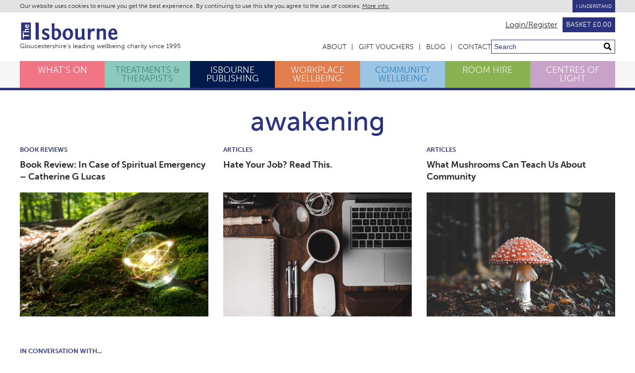

--- FILE ---
content_type: text/html; charset=UTF-8
request_url: https://www.isbourne.org/blog/tags/awakening
body_size: 5400
content:
<!DOCTYPE html>
<html lang="en">
<head>
    <meta charset="utf-8">
    <meta http-equiv="X-UA-Compatible" content="IE=edge">
    <meta name="viewport" content="width=device-width, initial-scale=1">
    <meta name="csrf-token" content="cdKG9e4XnKFUOlhD25TENA9TTMClgWW7hb9n869f">
    <title>The Isbourne, Cheltenham</title>
        
        
    <link rel="stylesheet" href="https://use.typekit.net/pdv7nnj.css">
    <link href="/css/global.css?id=647220641b2bddbc1d9fe698920613bf" rel="stylesheet" type="text/css" />

    
    <script>
        window.Laravel = {"csrfToken":"cdKG9e4XnKFUOlhD25TENA9TTMClgWW7hb9n869f"}    </script>

    
        <script src="https://assets.what3words.com/sdk/v3/what3words.js"></script>

        <!-- Global site tag (gtag.js) - Google Analytics -->
        <script async src="https://www.googletagmanager.com/gtag/js?id=UA-5349656-6"></script>
        <script>
            window.dataLayer = window.dataLayer || [];
            function gtag(){dataLayer.push(arguments);}
            gtag('js', new Date());

            gtag('config', 'UA-5349656-6');
            gtag('config', 'AW-389251755');
        </script>

        <!-- Facebook Pixel Code -->
        <script>
            !function(f,b,e,v,n,t,s)
            {if(f.fbq)return;n=f.fbq=function(){n.callMethod?
                n.callMethod.apply(n,arguments):n.queue.push(arguments)};
                if(!f._fbq)f._fbq=n;n.push=n;n.loaded=!0;n.version='2.0';
                n.queue=[];t=b.createElement(e);t.async=!0;
                t.src=v;s=b.getElementsByTagName(e)[0];
                s.parentNode.insertBefore(t,s)}(window, document,'script',
                'https://connect.facebook.net/en_US/fbevents.js');
            fbq('init', '776451156324114');
            fbq('track', 'PageView');
        </script>
        <noscript><img height="1" width="1" style="display:none"
                       src="https://www.facebook.com/tr?id=776451156324114&ev=PageView&noscript=1"
            /></noscript>
        <!-- End Facebook Pixel Code -->

        <meta name="facebook-domain-verification" content="1xi5r3663xyq343v7ompuj3chpopc9" />

        <script>function loadScript(a){var b=document.getElementsByTagName("head")[0],c=document.createElement("script");c.type="text/javascript",c.src=https://tracker.metricool.com/resources/be.js,c.onreadystatechange=a,c.onload=a,b.appendChild(c)}loadScript(function(){beTracker.t({hash:"3df0f416176c112e2509dbca1188871e"})});</script>
    </head>
<body>
<div id="app" class="">
    <div class="flex_fill">
    <cookie-notice></cookie-notice>

    <header class="header">

        <div class="header__secondary">
            <div class="inner">
                                                    <a href="https://www.isbourne.org/login">Login/Register</a>
                                <a href="https://www.isbourne.org/basket" class="button">
                    <basket total="0.00"></basket>
                </a>
            </div>
        </div>

        <div class="header__logo inner">
            <label id="main-menu-button">
                <span class="visually-hidden">Menu</span>
                <div class="hamburger">
                    <span></span>
                    <span></span>
                    <span></span>
                    <span></span>
                </div>
                <input type="checkbox">
            </label>

            <a href="/" class="logo">
                <svg xmlns="https://www.w3.org/2000/svg" width="626.968" height="125.994" viewBox="0 0 626.968 125.994">
                    <path fill="#2B337E" d="M119.77 102.748l1.741 13.612H99.193V26.934l-2.215-16.303h22.792v92.117zM141.376 96.229s10.799 9.331 21.199 9.331c4.8 0 9.733-2.132 9.733-6.666 0-10.399-32.398-10.665-32.398-30.264 0-16.4 12.933-21.466 26.532-21.466 11.732 0 19.065 4.399 19.065 4.399l-3.066 13.332s-6.666-6-18.799-6c-4.533 0-8.533 2.667-8.533 6.268 0 10.801 32.532 9.6 32.532 31.999 0 13.6-10 20.932-25.199 20.932-15.199 0-22.666-7.866-22.666-7.866l1.6-13.999zM218.721 15.032v36.931s6.399-4.933 14.665-4.933c14.133 0 28.266 11.333 28.266 34.132 0 19.866-14.399 36.932-35.199 36.932-11.198 0-21.332-5.466-24.265-11.601V30.497l-1.866-13.464 18.399-2.001zm0 87.328c2.399 2.268 5.999 3.733 9.865 3.733 8.4 0 15.333-10.399 15.333-23.731s-6.933-22.533-15.333-22.533c-5.467 0-9.865 3.199-9.865 3.199v39.332zM301.173 118.094c-20.265 0-30.799-17.732-30.799-34.531 0-19.867 12.667-36.532 35.333-36.532 17.465 0 30.665 10.533 30.665 34.132.001 19.865-12.933 36.931-35.199 36.931zm2.133-11.866c9.602 0 15.334-10.399 15.334-23.733 0-13.332-5.732-23.599-15.334-23.599-9.599 0-15.332 10.267-15.332 23.599 0 13.333 5.734 23.733 15.332 23.733zM397.506 118.094s-3.333-4.267-4.267-9.067c0 0-8.8 9.067-22.932 9.067-10.135 0-20.134-5.466-20.134-17.065V62.63l-1.867-13.466 18.4-2v40.532c0 11.731 1.067 16.665 7.733 16.665 10.799 0 17.065-8.267 17.065-8.267V62.63l-1.866-13.466 18.397-2v52.531c0 7.999 6.8 15.999 6.8 15.999l-17.329 2.4zM470.44 66.629s-3.867-3.601-8.934-3.601c-6.933 0-15.198 8.535-15.198 18.935v22.931l1.466 11.467h-17.999V62.764l-1.865-13.466 18.398-2.001v12.134s6.532-12.4 18.133-12.4c4.133 0 7.866 1.602 11.065 4.933l-5.066 14.665zM527.639 116.36V77.428c0-12.532-1.334-16.531-8.134-16.531-10.133 0-16.665 7.6-16.665 7.6v36.397l1.466 11.467h-17.999V62.63l-1.865-13.466 18.398-2v8.134c5.866-5.334 13.866-8.268 21.199-8.268 10.132 0 20.133 5.467 20.133 17.065v41.065l1.466 11.199h-17.999zM615.82 81.963l-3.199 3.2H575.69c.666 10.799 6.132 19.331 16.665 19.331 11.599 0 22.399-9.466 22.399-9.466l2.399 13.599s-10.667 9.467-27.998 9.467c-19.866 0-30.399-16.531-30.399-33.732 0-19.466 9.466-37.331 31.731-37.331 23.334-.001 25.067 24.932 25.333 34.932zm-39.464-8.532h22.266c-.4-6.4-2.666-15.067-9.733-15.067-7.333-.001-11.067 6.665-12.533 15.067z"/>
                    <path fill="#2B337E" d="M8.317 10.631h61.271v106.57H8.317z"/>
                    <path fill="#FFF" d="M19.143 107.332V74.763h5.917v12.65h28.177l5.037-.644v8.261H25.06v12.302h-5.917zM58.273 55.394H43.555c-4.738 0-6.25.504-6.25 3.074 0 3.83 2.772 6.307 2.772 6.307h13.861l4.334-.555v6.803h-32.46l-5.09.705-.757-6.953h15.122c-2.017-2.223-3.023-5.248-3.023-8.02 0-3.83 2.065-7.611 6.451-7.611H54.04l4.233-.555v6.805zM45.269 21.974l1.21 1.211v13.96c4.083-.25 7.309-2.316 7.309-6.299 0-4.386-3.579-8.468-3.579-8.468l5.142-.908s3.579 4.033 3.579 10.585c0 7.51-6.25 11.492-12.752 11.492-7.359 0-14.112-3.578-14.112-11.996-.002-8.82 9.423-9.475 13.203-9.577zm-3.225 14.922v-8.418c-2.42.152-5.696 1.006-5.696 3.68 0 2.769 2.521 4.181 5.696 4.738z"/>
                </svg>
                <span class="logo__tagline">Gloucestershire’s leading wellbeing charity since 1995</span>
            </a>

            <div class="header-secondary-wrapper">
    <nav class="navigation-secondary" role="navigation">
        <ul class="navigation-secondary__list">

            <li class="navigation-secondary__item">
                <a href="https://www.isbourne.org/about-us" class="navigation-secondary__link">About</a>
            </li>

            <li class="navigation-secondary__item">
                <a href="https://www.isbourne.org/gift-vouchers" class="navigation-secondary__link">Gift Vouchers</a>
            </li>

            <li class="navigation-secondary__item">
                <a href="https://www.isbourne.org/blog" class="navigation-secondary__link">Blog</a>
            </li>

            <li class="navigation-secondary__item">
                <a href="https://www.isbourne.org/contact" class="navigation-secondary__link">Contact</a>
            </li>
        </ul>
    </nav>
    <form method="post" action="https://www.isbourne.org/search">
        <input type="hidden" name="_token" value="cdKG9e4XnKFUOlhD25TENA9TTMClgWW7hb9n869f" autocomplete="off">
        <div class="search" role="search">
            <input type="text" name="search" placeholder="Search" aria-label="Search through site content" />
            <button class="button [ button--search ]">
                <svg xmlns="https://www.w3.org/2000/svg" viewBox="0 0 24 24"><path d="M23.822 20.88l-6.353-6.354c.93-1.465 1.467-3.2 1.467-5.059.001-5.219-4.247-9.467-9.468-9.467s-9.468 4.248-9.468 9.468c0 5.221 4.247 9.469 9.468 9.469 1.768 0 3.421-.487 4.839-1.333l6.396 6.396 3.119-3.12zm-20.294-11.412c0-3.273 2.665-5.938 5.939-5.938 3.275 0 5.94 2.664 5.94 5.938 0 3.275-2.665 5.939-5.94 5.939-3.274 0-5.939-2.664-5.939-5.939z"/></svg>
            </button>
        </div>
    </form>
</div>


        </div>






        <div class="main-menu">
            <div class="inner inner--no-padding">
                <div class="header-secondary-wrapper">
    <nav class="navigation-secondary" role="navigation">
        <ul class="navigation-secondary__list">

            <li class="navigation-secondary__item">
                <a href="https://www.isbourne.org/about-us" class="navigation-secondary__link">About</a>
            </li>

            <li class="navigation-secondary__item">
                <a href="https://www.isbourne.org/gift-vouchers" class="navigation-secondary__link">Gift Vouchers</a>
            </li>

            <li class="navigation-secondary__item">
                <a href="https://www.isbourne.org/blog" class="navigation-secondary__link">Blog</a>
            </li>

            <li class="navigation-secondary__item">
                <a href="https://www.isbourne.org/contact" class="navigation-secondary__link">Contact</a>
            </li>
        </ul>
    </nav>
    <form method="post" action="https://www.isbourne.org/search">
        <input type="hidden" name="_token" value="cdKG9e4XnKFUOlhD25TENA9TTMClgWW7hb9n869f" autocomplete="off">
        <div class="search" role="search">
            <input type="text" name="search" placeholder="Search" aria-label="Search through site content" />
            <button class="button [ button--search ]">
                <svg xmlns="https://www.w3.org/2000/svg" viewBox="0 0 24 24"><path d="M23.822 20.88l-6.353-6.354c.93-1.465 1.467-3.2 1.467-5.059.001-5.219-4.247-9.467-9.468-9.467s-9.468 4.248-9.468 9.468c0 5.221 4.247 9.469 9.468 9.469 1.768 0 3.421-.487 4.839-1.333l6.396 6.396 3.119-3.12zm-20.294-11.412c0-3.273 2.665-5.938 5.939-5.938 3.275 0 5.94 2.664 5.94 5.938 0 3.275-2.665 5.939-5.94 5.939-3.274 0-5.939-2.664-5.939-5.939z"/></svg>
            </button>
        </div>
    </form>
</div>

            </div>
            <nav class="navigation [ navigation--tall ]">
                <ul class="navigation__list inner inner--no-padding">
                    <li class="navigation__item [   is-whats-on ]" >
                        <a href="https://www.isbourne.org/whats-on" class="navigation__link">What's On</a></li>
                    <li class="navigation__item [  is-therapists ]">
                        <a href="https://www.isbourne.org/treatments-therapies" class="navigation__link">Treatments & Therapists</a></li>
                    <li class="navigation__item [  is-isbourne-publishing ]">
                        <a href="https://www.isbourne.org/isbourne-publishing" class="navigation__link">Isbourne<br /> Publishing</a></li>
                    <li class="navigation__item [  is-workplace-wellbeing ]">
                        <a href="https://www.isbourne.org/workplace-wellbeing" class="navigation__link">Workplace Wellbeing</a></li>
                    <li class="navigation__item [  is-outreach ]">
                        <a href="https://www.isbourne.org/community-wellbeing" class="navigation__link">Community Wellbeing</a></li>
                    <li class="navigation__item [  is-room-hire ]">
                        <a href="https://www.isbourne.org/room-hire" class="navigation__link">Room Hire</a></li>
                    <li class="navigation__item [  is-centres-of-light ]">
                        <a href="https://www.isbourne.org/centres-of-light" class="navigation__link">Centres of<br /> Light</a></li>
                </ul>
            </nav>
        </div>
</header>








<main class="key-content  ">

    
    
                <div class="inner is-brand">
    <h1 class="heading heading--center">awakening</h1>
    <div class="[ card-group card-group--split-3 card-group--gap-dbl ]">
        
            <a href="/blog/book-review-in-case-of-spiritual-emergency-catherine-g-lucas" class="blog-card">
    <div class="blog-card__content">
        <div class="blog-card__header">
            <ul class="category-list">
                
                <li><span class="blog-card__category">Book Reviews</li>
                
            </ul>
        </div>

        <p class="blog-card__title">Book Review: In Case of Spiritual Emergency – Catherine G Lucas</p>
    </div>


    <div class="blog-card__image">
        <picture>
            <source media="(max-width:600px)" srcset="/storage/img/containers/articles/wp/featured/65397964_m.jpg/7ce14a257a01319915df1fc57e610d02/65397964_m.jpg">
            <img src="/storage/img/containers/articles/wp/featured/65397964_m.jpg/47ccf415974b864b733529a2e4f52b5d/65397964_m.jpg" alt="Book Review: In Case of Spiritual Emergency – Catherine G Lucas" loading="lazy" />
        </picture>
    </div>

</a>
        
            <a href="/blog/hate-your-job-read-this" class="blog-card">
    <div class="blog-card__content">
        <div class="blog-card__header">
            <ul class="category-list">
                
                <li><span class="blog-card__category">Articles</li>
                
            </ul>
        </div>

        <p class="blog-card__title">Hate Your Job? Read This.</p>
    </div>


    <div class="blog-card__image">
        <picture>
            <source media="(max-width:600px)" srcset="/storage/img/containers/articles/featured/ian-dooley-DJ7bWa-Gwks-unsplash.jpg/a5dacd2dba244c31232ca9e5e488d50e/ian-dooley-DJ7bWa-Gwks-unsplash.jpg">
            <img src="/storage/img/containers/articles/featured/ian-dooley-DJ7bWa-Gwks-unsplash.jpg/8939580f32a3e9c16a1c4b581153d8bf/ian-dooley-DJ7bWa-Gwks-unsplash.jpg" alt="Hate Your Job? Read This." loading="lazy" />
        </picture>
    </div>

</a>
        
            <a href="/blog/what-mushrooms-can-teach-us-about-community" class="blog-card">
    <div class="blog-card__content">
        <div class="blog-card__header">
            <ul class="category-list">
                
                <li><span class="blog-card__category">Articles</li>
                
            </ul>
        </div>

        <p class="blog-card__title">What Mushrooms Can Teach Us About Community</p>
    </div>


    <div class="blog-card__image">
        <picture>
            <source media="(max-width:600px)" srcset="/storage/img/containers/articles/featured/florian-van-duyn-Dm-qxdynoEc-unsplash.jpg/a0889ec1ee3a3e2b2b3a3cacf96b5124/florian-van-duyn-Dm-qxdynoEc-unsplash.jpg">
            <img src="/storage/img/containers/articles/featured/florian-van-duyn-Dm-qxdynoEc-unsplash.jpg/cb96306efe156901b40c3021d030c326/florian-van-duyn-Dm-qxdynoEc-unsplash.jpg" alt="What Mushrooms Can Teach Us About Community" loading="lazy" />
        </picture>
    </div>

</a>
        
            <a href="/blog/the-journey-of-the-peaceful-warrior-dan-millman-s-story" class="blog-card">
    <div class="blog-card__content">
        <div class="blog-card__header">
            <ul class="category-list">
                
                <li><span class="blog-card__category">In Conversation With...</li>
                
            </ul>
        </div>

        <p class="blog-card__title">The Journey of the Peaceful Warrior: Dan Millman's Story</p>
    </div>


    <div class="blog-card__image">
        <picture>
            <source media="(max-width:600px)" srcset="/storage/img/containers/articles/featured/DanMillman3_c.jpg/cbaabb979ccfef124f94d86a2f55bd61/DanMillman3_c.jpg">
            <img src="/storage/img/containers/articles/featured/DanMillman3_c.jpg/d1fa3a81624a0b2d931e7e838fda8aff/DanMillman3_c.jpg" alt="The Journey of the Peaceful Warrior: Dan Millman's Story" loading="lazy" />
        </picture>
    </div>

</a>
        
    </div>
</div>


    
    
</main>


</div>

<div class="inner footer-signup" style="text-align:center;margin-top: 2rem;">
            <h5 style="font-size: 1.1rem;margin: 0 0 .5em;text-transform: uppercase;color: #2b337e;">Sign Up for our Newsletter</h5>
            <p>Enter your email to sign up to our newsletter for the latest news and events from The Isbourne.</p>
            <a href="https://view.flodesk.com/pages/6241c46143a49fb25a54999e" target="_blank" class="button">
               Sign Up
            </a>
    </div>

<footer class="footer">
    <div class="inner">
        <div class="footer-wrapper">
            <a href="https://www.isbourne.org/contact" class="footer-wrapper__title">Contact Us</a>

            <div class="footer-wrapper__column footer-wrapper__column--bottom">
                <ul class="sm-icon-group sm-icon-group--white sm-icon-group--list">
                    <li class="sm-icon-group__item sm-icon-group__item--tw">
                        <a href="https://www.twitter.com/IsbourneCentre">
                            <span>@IsbourneCentre</span>
                        </a>
                    </li>
                    <li class="sm-icon-group__item sm-icon-group__item--fb">
                        <a href="https://www.facebook.com/Isbourne">
                            <span>Isbourne</span>
                        </a>
                    </li>
                    <li class="sm-icon-group__item sm-icon-group__item--in">
                        <a href="https://www.instagram.com/the_isbourne">
                            <span>the_isbourne</span>
                        </a>
                    </li>
                    <li class="sm-icon-group__item sm-icon-group__item--yt">
                        <a href="https://www.youtube.com/TheIsbourne">
                            <span>TheIsbourne</span>
                        </a>
                    </li>
                    <li class="sm-icon-group__item sm-icon-group__item--li">
                        <a href="https://www.linkedin.com/company/theisbourne/">
                            <span>LinkedIn</span>
                        </a>
                    </li>
                </ul>
            </div>

            <div class="footer-wrapper__column">
                <p>The Isbourne</p>
                <p>2 Wolseley Terrace</p>
                <p>Cheltenham GL50 1TH</p>
            </div>

            <div class="footer-wrapper__column">
                <p><a href="tel:01242254321" class="contact-card__link">01242 254321</a></p>
                <p><a href="mailto:info@isbourne.org" class="contact-card__link">info@isbourne.org</a></p>
                <p>Charity Number 1051622</p>
            </div>

        </div>



        <nav class="footer-nav-wrapper">
            <ul class="footer-nav footer-nav--primary">
                <li class="footer-small-links__item">
                    <a href="https://www.isbourne.org/our-sister-charities" class="page-links__link page-links__link--primary">Our Sister Charities</a>
                </li>
            </ul>
            <ul class="footer-nav footer-nav--secondary">
                <li class="footer-small-links__item">
                    <a href="https://www.isbourne.org/isbourne-foundation" class="page-links__link">Isbourne Foundation</a>
                </li>
                <li class="footer-small-links__item">
                    <a href="https://www.isbourne.org/faq" class="page-links__link">FAQ</a>
                </li>
                <li class="footer-small-links__item">
                    <a href="https://www.isbourne.org/safeguarding" class="page-links__link">Safeguarding</a>
                </li>
                <li class="footer-small-links__item">
                    <a href="https://www.isbourne.org/privacy-policy" class="page-links__link">Privacy Policy</a>
                </li>
                <li class="footer-small-links__item">
                    <a href="https://www.isbourne.org/terms-of-use" class="page-links__link">Terms of Use</a>
                </li>
                <li class="footer-small-links__item">
                    <a href="https://www.isbourne.org/cookies" class="page-links__link">Cookies Policy</a>
                </li>
                <li class="footer-small-links__item">
                    <a href="https://www.isbourne.org/complaints" class="page-links__link">Complaints</a>
                </li>
            </ul>
        </nav>


        <p class="footer-signoff">
            Copyright &copy; 2026 Isbourne. All Rights Reserved. Bespoke website designed and developed by
            <a href="https://www.maplerockdesign.co.uk">Maple Rock Design</a>
                    </p>
        </div>
</footer>
</div>

<script src="/js/frontend.js?id=bba8560c3927c31965c549b1ba20185e"></script>

</body>
</html>


--- FILE ---
content_type: image/svg+xml
request_url: https://www.isbourne.org/images/fb.svg
body_size: 195
content:
<svg id="Layer_1" data-name="Layer 1" xmlns="http://www.w3.org/2000/svg" viewBox="0 0 20 20"><defs><style>.cls-1{fill:#fff;}</style></defs><title>emArtboard 1</title><path id="Facebook" class="cls-1" d="M7.35,3.87V6.63h-2V10h2V20h4.14V10h2.79s.26-1.61.38-3.38H11.51V4.31a1,1,0,0,1,.9-.8h2.26V0H11.6C7.25,0,7.35,3.37,7.35,3.87Z"/></svg>

--- FILE ---
content_type: image/svg+xml
request_url: https://www.isbourne.org/images/in.svg
body_size: 194
content:
<svg id="Layer_1" data-name="Layer 1" xmlns="http://www.w3.org/2000/svg" viewBox="0 0 20 20"><defs><style>.cls-1{fill:#fff;}</style></defs><title>emArtboard 1 copy 2</title><path class="cls-1" d="M13.75,0H6.25A6.25,6.25,0,0,0,0,6.25v7.5A6.25,6.25,0,0,0,6.25,20h7.5A6.25,6.25,0,0,0,20,13.75V6.25A6.25,6.25,0,0,0,13.75,0Zm4.37,13.75a4.37,4.37,0,0,1-4.37,4.37H6.25a4.37,4.37,0,0,1-4.37-4.37V6.25A4.37,4.37,0,0,1,6.25,1.88h7.5a4.37,4.37,0,0,1,4.37,4.37Z"/><path class="cls-1" d="M10,5a5,5,0,1,0,5,5A5,5,0,0,0,10,5Zm0,8.12A3.12,3.12,0,1,1,13.12,10,3.12,3.12,0,0,1,10,13.12Z"/><circle class="cls-1" cx="15.38" cy="4.62" r="0.67"/></svg>

--- FILE ---
content_type: image/svg+xml
request_url: https://www.isbourne.org/images/linkedin.svg
body_size: 362
content:
<?xml version="1.0" encoding="utf-8"?>
<!-- Generator: Adobe Illustrator 22.0.1, SVG Export Plug-In . SVG Version: 6.00 Build 0)  -->
<svg version="1.1" id="Layer_1" xmlns="http://www.w3.org/2000/svg" xmlns:xlink="http://www.w3.org/1999/xlink" x="0px" y="0px"
	 viewBox="0 0 24 24" style="enable-background:new 0 0 24 24;" xml:space="preserve">
<style type="text/css">
	.st0{fill:#FFFFFF;}
</style>
<title>LinkedIn icon</title>
<g>
	<rect x="0.4" y="8" class="st0" width="5" height="16"/>
	<path class="st0" d="M13.5,16.1c0-2.1,0.4-4.1,3-4.1c2.6,0,2.6,2.4,2.6,4.3V24h5h0v-8.8c0-4.3-0.9-7.6-6-7.6c-2.4,0-4,1.3-4.7,2.6
		h-0.1V8H8.5v16h5V16.1z"/>
	<path class="st0" d="M2.9,5.8c1.6,0,2.9-1.3,2.9-2.9C5.8,1.3,4.5,0,2.9,0C1.3,0,0,1.3,0,2.9C0,4.5,1.3,5.8,2.9,5.8z"/>
</g>
</svg>
